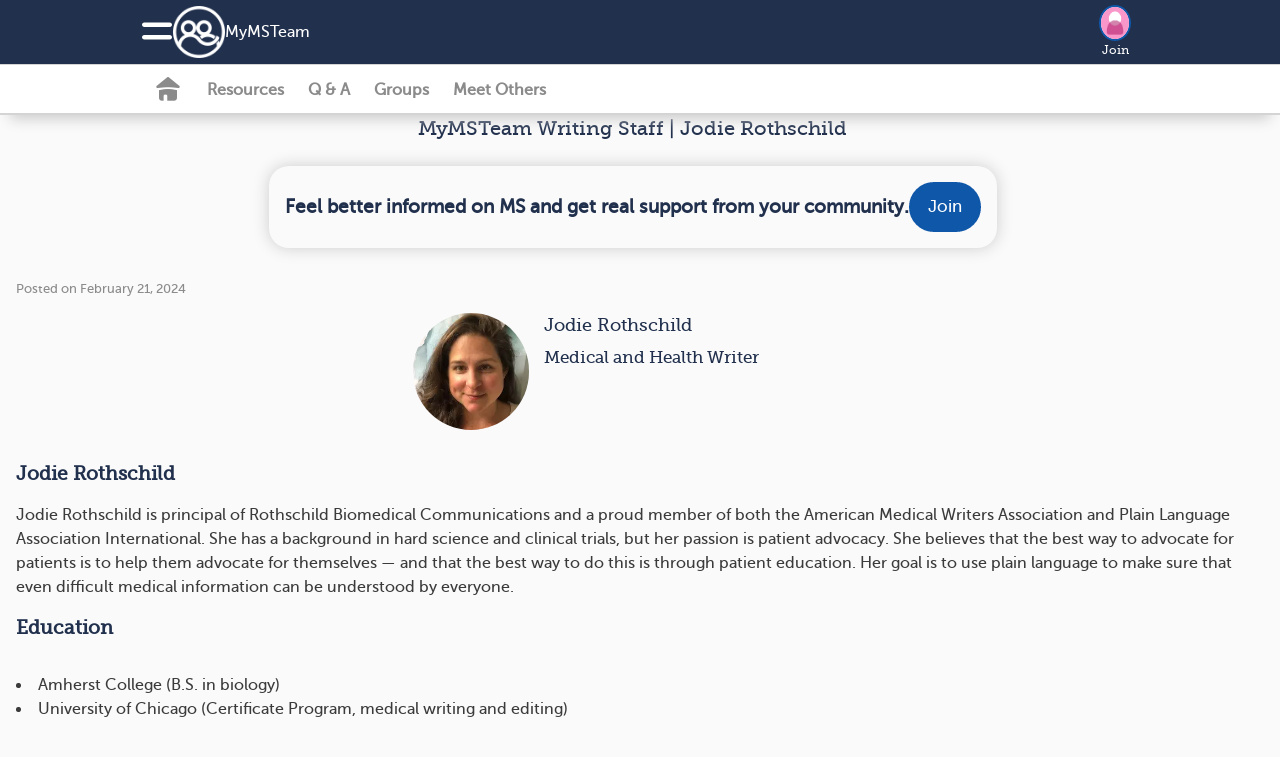

--- FILE ---
content_type: text/css
request_url: https://www.mymsteam.com/assets/foundation-application-msc-43bf1460141176332e3c66caa98f27c317c2579dc9862cdc705ef70e58da6aa9.css
body_size: 33
content:
.msc .header_container .header_row .header_body_container{background-color:#fa8911;border-top-right-radius:8px;border-bottom-right-radius:8px;padding-top:8px;padding-bottom:8px}.msc .header_container .header_row .header_body_container .header_body{background-color:#643fb8;border-radius:0px}


--- FILE ---
content_type: application/javascript
request_url: https://www.mymsteam.com/assets/pwa-main-6048347b468367b93563bd123b3d84507b4606b32ae1a3f4ce144ef18dbbac77.js
body_size: 108
content:
window.onload=(()=>{"use strict";async function e(){const e=await navigator.serviceWorker.ready;"periodicSync"in e&&e.periodicSync.getTags().then(i=>{i.includes("badge-count-sync")||e.periodicSync.register("badge-count-sync",{minInterval:216e5})})}"serviceWorker"in navigator&&(navigator.serviceWorker.register("/pwa-sw.js",{scope:"/"}),e())});